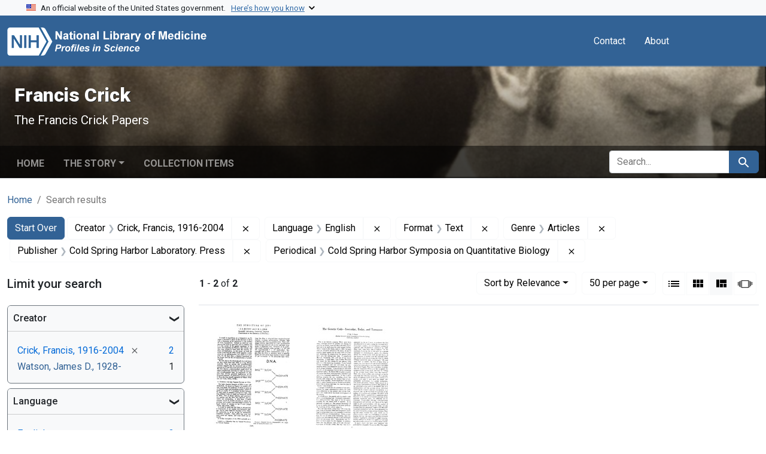

--- FILE ---
content_type: text/html; charset=utf-8
request_url: https://profiles.nlm.nih.gov/spotlight/sc/catalog?f%5Breadonly_creator_ssim%5D%5B%5D=Crick%2C+Francis%2C+1916-2004&f%5Breadonly_format_ssim%5D%5B%5D=Text&f%5Breadonly_genre_ssim%5D%5B%5D=Articles&f%5Breadonly_language_ssim%5D%5B%5D=English&f%5Breadonly_periodical_ssim%5D%5B%5D=Cold+Spring+Harbor+Symposia+on+Quantitative+Biology&f%5Breadonly_publisher_ssim%5D%5B%5D=Cold+Spring+Harbor+Laboratory.+Press&per_page=50&search_field=all_fields&sort=relevance&view=masonry
body_size: 64057
content:

<!DOCTYPE html>
<html class="no-js" lang="en">
  <head>
    <meta charset="utf-8">
    <meta http-equiv="Content-Type" content="text/html; charset=utf-8">
    <meta name="viewport" content="width=device-width, initial-scale=1, shrink-to-fit=no">
    
    <title>Creator: Crick, Francis, 1916-2004 / Language: English / Format: Text / Genre: Articles / Publisher: Cold Spring Harbor Laboratory. Press / Periodical: Cold Spring Harbor Symposia on Quantitative Biology - Francis Crick - Profiles in Science Search Results</title>
    <link href="https://profiles.nlm.nih.gov/spotlight/sc/catalog/opensearch.xml" title="Creator: Crick, Francis, 1916-2004 / Language: English / Format: Text / Genre: Articles / Publisher: Cold Spring Harbor Laboratory. Press / Periodical: Cold Spring Harbor Symposia on Quantitative Biology - Francis Crick - Profiles in Science Search Results" type="application/opensearchdescription+xml" rel="search"/>
    <link rel="icon" type="image/x-icon" href="/assets/favicon-b8c01de62c74f0e46699ba411684c7102e20d583c37508a74752f5a737bd2a5c.ico" />
      <link rel="stylesheet" href="/assets/application-e3a6d6facba95d3c66eccd66ad0e2258ef520c85c529034ddb865830732f8264.css" />
    <script src="/assets/application-251feed19a2c17514b579c84da06ae0cbd7b0e9b658a43f3bb85a75d378a463e.js"></script>
    <meta name="csrf-param" content="authenticity_token" />
<meta name="csrf-token" content="jQ-9qdK229pCy30CTQ8UGODCWZ7vMIhgJaqhq6QT9rwz2qy4Hjlj6-FI1isoJuuI8AYO0N9MYP02LJfYvblhSw" />
      <meta name="blacklight-search-storage" content="server">
  <meta name="totalResults" content="2" />
<meta name="startIndex" content="0" />
<meta name="itemsPerPage" content="50" />

  <link rel="alternate" type="application/rss+xml" title="RSS for results" href="/spotlight/sc/catalog.rss?f%5Breadonly_creator_ssim%5D%5B%5D=Crick%2C+Francis%2C+1916-2004&amp;f%5Breadonly_format_ssim%5D%5B%5D=Text&amp;f%5Breadonly_genre_ssim%5D%5B%5D=Articles&amp;f%5Breadonly_language_ssim%5D%5B%5D=English&amp;f%5Breadonly_periodical_ssim%5D%5B%5D=Cold+Spring+Harbor+Symposia+on+Quantitative+Biology&amp;f%5Breadonly_publisher_ssim%5D%5B%5D=Cold+Spring+Harbor+Laboratory.+Press&amp;per_page=50&amp;search_field=all_fields&amp;sort=relevance&amp;view=masonry" />
  <link rel="alternate" type="application/atom+xml" title="Atom for results" href="/spotlight/sc/catalog.atom?f%5Breadonly_creator_ssim%5D%5B%5D=Crick%2C+Francis%2C+1916-2004&amp;f%5Breadonly_format_ssim%5D%5B%5D=Text&amp;f%5Breadonly_genre_ssim%5D%5B%5D=Articles&amp;f%5Breadonly_language_ssim%5D%5B%5D=English&amp;f%5Breadonly_periodical_ssim%5D%5B%5D=Cold+Spring+Harbor+Symposia+on+Quantitative+Biology&amp;f%5Breadonly_publisher_ssim%5D%5B%5D=Cold+Spring+Harbor+Laboratory.+Press&amp;per_page=50&amp;search_field=all_fields&amp;sort=relevance&amp;view=masonry" />
  <link rel="alternate" type="application/json" title="JSON" href="/spotlight/sc/catalog.json?f%5Breadonly_creator_ssim%5D%5B%5D=Crick%2C+Francis%2C+1916-2004&amp;f%5Breadonly_format_ssim%5D%5B%5D=Text&amp;f%5Breadonly_genre_ssim%5D%5B%5D=Articles&amp;f%5Breadonly_language_ssim%5D%5B%5D=English&amp;f%5Breadonly_periodical_ssim%5D%5B%5D=Cold+Spring+Harbor+Symposia+on+Quantitative+Biology&amp;f%5Breadonly_publisher_ssim%5D%5B%5D=Cold+Spring+Harbor+Laboratory.+Press&amp;per_page=50&amp;search_field=all_fields&amp;sort=relevance&amp;view=masonry" />

    
    <meta name="twitter:card" />
    
    <script>
//<![CDATA[
Spotlight.sirTrevorIcon = '/assets/spotlight/blocks/sir-trevor-icons-25cf56976d7d83fca7e0704a1f932a4eba86a1057fd45563d1d579f9b3c4f84b.svg'
//]]>
</script>
    
    
  <!-- Google Tag Manager -->
  <script>(function(w,d,s,l,i){w[l]=w[l]||[];w[l].push({'gtm.start': new Date().getTime(),event:'gtm.js'});var f=d.getElementsByTagName(s)[0], j=d.createElement(s),dl=l!='dataLayer'?'&l='+l:'';j.async=true;j.src='//www.googletagmanager.com/gtm.js?id='+i+dl;f.parentNode.insertBefore(j,f);})(window,document,'script','dataLayer','GTM-MT6MLL');</script>
  <!-- End Google Tag Manager -->
	
  </head>
  <body class="blacklight-catalog blacklight-catalog-index">
  <!-- Google Tag Manager -->
  <noscript><iframe src="//www.googletagmanager.com/ns.html?id=GTM-MT6MLL" height="0" width="0" style="display:none;visibility:hidden" title="googletagmanager"></iframe></noscript>
  <!-- End Google Tag Manager -->
    
    <div id="skip-link">
        <a class="btn btn-link bg-light sr-only sr-only-focusable visually-hidden-focusable" href="#search_field">Skip to search</a>
      <a class="btn btn-link bg-light sr-only sr-only-focusable visually-hidden-focusable" href="#main-container">Skip to main content</a>
        <a class="d-inline-flex py-2 px-3" href="#documents">Skip to first result</a>

    </div>

    <section class="govt-banner">
  <div class="container-fluid bg-secondary">
    <div class="container">
      <div class="accordion" id="uswdsbanner">
        <div class="accordion-item">
          <h2 class="accordion-header mb-0" id="headingOne">
            <button class="accordion-button shadow-none collapsed" type="button" data-bs-toggle="collapse" data-bs-target="#collapseOne" aria-expanded="true" aria-controls="collapseOne">
              <small> An official website of the United States government. &nbsp; <span class="bluelink">Here’s how you know</span></small>
            </button>
          </h2>
          <div id="collapseOne" class="accordion-collapse collapse" aria-labelledby="headingOne" data-bs-parent="#uswdsbanner">
            <div class="accordion-body">
              <div class="row">
                <div class="col-lg-6 col-md-12 col-12">
                  <p>
                    <img src="/images/icon-dot-gov.svg" class="img-fluid float-start pe-2 pb-4" alt="Govt building">
                    <strong>Official websites use .gov</strong>
                    <br> A <strong>.gov </strong>website belongs to an official government organization in the United States.
                  </p>
                </div>
                <div class="col-lg-6 col-md-12 col-12">
                  <p>
                    <img src="/images/icon-https.svg" class="img-fluid float-start pe-2 pb-4" alt="Secure accsess">
                    <strong>Secure .gov websites use HTTPS</strong>
                    <br> A <strong>lock ( <span class="icon-lock">
                        <svg xmlns="http://www.w3.org/2000/svg" width="14" height="16" viewBox="0 0 52 64" class="usa-banner__lock-image" role="img" aria-labelledby="banner-lock-title-default banner-lock-description-default" focusable="false">
                          <title id="banner-lock-title-default">Lock</title>
                          <desc id="banner-lock-description-default">A locked padlock</desc>
                          <path fill="#000000" fill-rule="evenodd" d="M26 0c10.493 0 19 8.507 19 19v9h3a4 4 0 0 1 4 4v28a4 4 0 0 1-4 4H4a4 4 0 0 1-4-4V32a4 4 0 0 1 4-4h3v-9C7 8.507 15.507 0 26 0zm0 8c-5.979 0-10.843 4.77-10.996 10.712L15 19v9h22v-9c0-6.075-4.925-11-11-11z" />
                        </svg>
                      </span> ) </strong> or <strong>https://</strong> means you’ve safely connected to the .gov website. Share sensitive information only on official, secure websites.
                  </p>
                </div>
              </div>
            </div>
          </div>
        </div>
      </div>
    </div>
  </div>
</section>
<nav class="navbar navbar-expand-md navbar-dark bg-primary topbar" role="navigation" aria-label="Utilities">
  <div class="container">
    <a class="navbar-brand" href="/">
      <img alt="NLM Profiles in Science logo" role="presentation" src="/assets/logo-1e2d70aea9c4abfa0c56be4597b0c7f604ffb862bd0510d8857ad1edcb70e818.png" />
</a>    <button class="navbar-toggler navbar-toggler-right" type="button" data-bs-toggle="collapse" data-bs-target="#user-util-collapse" aria-controls="user-util-collapse" aria-expanded="false" aria-label="Toggle navigation">
      <span class="navbar-toggler-icon"></span>
    </button>

    <div class="col-lg-5 col-md-7">
      
    </div>
  
    <div class="collapse navbar-collapse justify-content-md-end" id="user-util-collapse">
      
  <ul class="navbar-nav mr-auto me-auto">
      
    <li class="nav-item nav-link"><a class="nav-link" href="/contact">Contact</a>
</li>

    <li class="nav-item nav-link"> <a class="nav-link" href="/about">About</a></li>

  </ul>

<ul class="navbar-nav">
  
    <li class="nav-item">
      <!-- Intentionally left blank to hide sign in link -->
    </li>
</ul>

    </div>
  </div>
</nav>

    

<header class="masthead image-masthead ">
    <span class='background-container' style="background-image: url('https://iiif.nlm.nih.gov/iiif/2/nlm:nlmuid-101584582X97-img/184,1886,3856,385/1800,180/0/default.jpg')"></span>
    <span class='background-container-gradient'></span>

  

  <div class="container site-title-container">
    <div class="site-title-wrapper">
        <h1 class="site-title h2">
          Francis Crick
        </h1>
          <small>The Francis Crick Papers</small>
    </div>
  </div>

      <div id="exhibit-navbar" class="exhibit-navbar navbar navbar-light navbar-expand-md" role="navigation" aria-label="Exhibit navigation">
  <div class="container flex-column flex-md-row">

    <ul class="navbar-nav mr-auto me-auto">
      <li class="nav-item "><a class="nav-link" href="/spotlight/sc">Home</a></li>
            <li class="nav-item dropdown">
      <a href="#" class="nav-link dropdown-toggle" data-toggle="dropdown" data-bs-toggle="dropdown">The Story</a>
      <ul class="dropdown-menu">
          <li><a class="dropdown-item" href="/spotlight/sc/feature/biographical-overview">Biographical Overview</a></li>
          <li><a class="dropdown-item" href="/spotlight/sc/feature/doublehelix">The Discovery of the Double Helix, 1951-1953</a></li>
          <li><a class="dropdown-item" href="/spotlight/sc/feature/defining">Defining the Genetic Coding Problem, 1954-1957</a></li>
          <li><a class="dropdown-item" href="/spotlight/sc/feature/deciphering">Deciphering the Genetic Code, 1958-1966</a></li>
          <li><a class="dropdown-item" href="/spotlight/sc/feature/embryology">Embryology and the Organization of DNA in Higher Organisms, 1966-1976</a></li>
          <li><a class="dropdown-item" href="/spotlight/sc/feature/neurobiology">From Molecular Biology to Neurobiology, 1976-2004</a></li>
          <li><a class="dropdown-item" href="/spotlight/sc/feature/additional-resources">Additional Resources</a></li>
          <li><a class="dropdown-item" href="/spotlight/sc/feature/glossary">Glossary</a></li>
      </ul>
    </li>

          <li class="nav-item "><a class="nav-link" href="/spotlight/sc/browse">Collection Items</a></li>

        
    </ul>
      <div class="navbar-right navbar-nav exhibit-search-form mt-3 mt-md-0">
        
        <search>
  <form class="search-query-form" action="https://profiles.nlm.nih.gov/spotlight/sc/catalog" accept-charset="UTF-8" method="get">
    <input type="hidden" name="per_page" value="50" autocomplete="off" />
<input type="hidden" name="sort" value="relevance" autocomplete="off" />
<input type="hidden" name="view" value="masonry" autocomplete="off" />
<input type="hidden" name="exhibit_id" value="sc" autocomplete="off" />
<input type="hidden" name="f[readonly_creator_ssim][]" value="Crick, Francis, 1916-2004" autocomplete="off" />
<input type="hidden" name="f[readonly_language_ssim][]" value="English" autocomplete="off" />
<input type="hidden" name="f[readonly_format_ssim][]" value="Text" autocomplete="off" />
<input type="hidden" name="f[readonly_genre_ssim][]" value="Articles" autocomplete="off" />
<input type="hidden" name="f[readonly_publisher_ssim][]" value="Cold Spring Harbor Laboratory. Press" autocomplete="off" />
<input type="hidden" name="f[readonly_periodical_ssim][]" value="Cold Spring Harbor Symposia on Quantitative Biology" autocomplete="off" />
    <div class="input-group">
      

        <input value="all_fields" autocomplete="off" type="hidden" name="search_field" id="search_field" />

      <label class="sr-only visually-hidden" for="q">search for</label>
        <input placeholder="Search..." class="search-q q form-control rounded-left rounded-start" aria-label="search for" type="search" name="q" id="q" />

      
      <button class="btn btn-primary search-btn" type="submit" id="search"><span class="visually-hidden-sm me-sm-1 submit-search-text">Search</span><span class="blacklight-icons blacklight-icons-search"><svg xmlns="http://www.w3.org/2000/svg" fill="currentColor" aria-hidden="true" width="24" height="24" viewBox="0 0 24 24">
  <path fill="none" d="M0 0h24v24H0V0z"/><path d="M15.5 14h-.79l-.28-.27C15.41 12.59 16 11.11 16 9.5 16 5.91 13.09 3 9.5 3S3 5.91 3 9.5 5.91 16 9.5 16c1.61 0 3.09-.59 4.23-1.57l.27.28v.79l5 4.99L20.49 19l-4.99-5zm-6 0C7.01 14 5 11.99 5 9.5S7.01 5 9.5 5 14 7.01 14 9.5 11.99 14 9.5 14z"/>
</svg>
</span></button>
    </div>
</form>
</search>

      </div>
  </div>
</div>



</header>

<div class="container breadcrumbs-container" role="navigation" aria-label="Breadcrumb">
  <div class="row">
    <div class="col-md-12">
      <nav>
        <ul class="breadcrumb list-unstyled d-flex">
          <li class="breadcrumb-item ">
              <a href="/spotlight/sc">Home</a>
          </li>
          <li class="breadcrumb-item active">
              Search results
          </li>
        </ul>
      </nav>
    </div>
  </div>
</div>


    

    <main id="main-container" class="container" role="main" aria-label="Main content">
        <!-- If there is only one search result, redirect to the resource page -->

<h1 class="sr-only visually-hidden top-content-title">Search</h1>

  <div id="appliedParams" class="clearfix constraints-container">
    <h2 class="sr-only visually-hidden">Search Constraints</h2>

  <a class="catalog_startOverLink btn btn-primary" href="/spotlight/sc/catalog?view=masonry">Start Over</a>

    <span class="constraints-label sr-only visually-hidden">You searched for:</span>
    

    <span class="btn-group applied-filter constraint filter filter-readonly_creator_ssim">
  <span class="constraint-value btn btn-outline-secondary">
      <span class="filter-name">Creator</span>
      <span class="filter-value" title="Crick, Francis, 1916-2004">Crick, Francis, 1916-2004</span>
  </span>
    <a class="btn btn-outline-secondary remove" href="https://profiles.nlm.nih.gov/spotlight/sc/catalog?f%5Breadonly_format_ssim%5D%5B%5D=Text&amp;f%5Breadonly_genre_ssim%5D%5B%5D=Articles&amp;f%5Breadonly_language_ssim%5D%5B%5D=English&amp;f%5Breadonly_periodical_ssim%5D%5B%5D=Cold+Spring+Harbor+Symposia+on+Quantitative+Biology&amp;f%5Breadonly_publisher_ssim%5D%5B%5D=Cold+Spring+Harbor+Laboratory.+Press&amp;per_page=50&amp;search_field=all_fields&amp;sort=relevance&amp;view=masonry">
      <span class="blacklight-icons blacklight-icons-remove"><svg xmlns="http://www.w3.org/2000/svg" width="16" height="16" fill="currentColor" class="bi bi-x fs-4" viewBox="0 0 16 16">
  <path d="M4.646 4.646a.5.5 0 0 1 .708 0L8 7.293l2.646-2.647a.5.5 0 0 1 .708.708L8.707 8l2.647 2.646a.5.5 0 0 1-.708.708L8 8.707l-2.646 2.647a.5.5 0 0 1-.708-.708L7.293 8 4.646 5.354a.5.5 0 0 1 0-.708"/>
</svg>
</span>
      <span class="sr-only visually-hidden">Remove constraint Creator: Crick, Francis, 1916-2004</span>
</a></span>

<span class="btn-group applied-filter constraint filter filter-readonly_language_ssim">
  <span class="constraint-value btn btn-outline-secondary">
      <span class="filter-name">Language</span>
      <span class="filter-value" title="English">English</span>
  </span>
    <a class="btn btn-outline-secondary remove" href="https://profiles.nlm.nih.gov/spotlight/sc/catalog?f%5Breadonly_creator_ssim%5D%5B%5D=Crick%2C+Francis%2C+1916-2004&amp;f%5Breadonly_format_ssim%5D%5B%5D=Text&amp;f%5Breadonly_genre_ssim%5D%5B%5D=Articles&amp;f%5Breadonly_periodical_ssim%5D%5B%5D=Cold+Spring+Harbor+Symposia+on+Quantitative+Biology&amp;f%5Breadonly_publisher_ssim%5D%5B%5D=Cold+Spring+Harbor+Laboratory.+Press&amp;per_page=50&amp;search_field=all_fields&amp;sort=relevance&amp;view=masonry">
      <span class="blacklight-icons blacklight-icons-remove"><svg xmlns="http://www.w3.org/2000/svg" width="16" height="16" fill="currentColor" class="bi bi-x fs-4" viewBox="0 0 16 16">
  <path d="M4.646 4.646a.5.5 0 0 1 .708 0L8 7.293l2.646-2.647a.5.5 0 0 1 .708.708L8.707 8l2.647 2.646a.5.5 0 0 1-.708.708L8 8.707l-2.646 2.647a.5.5 0 0 1-.708-.708L7.293 8 4.646 5.354a.5.5 0 0 1 0-.708"/>
</svg>
</span>
      <span class="sr-only visually-hidden">Remove constraint Language: English</span>
</a></span>

<span class="btn-group applied-filter constraint filter filter-readonly_format_ssim">
  <span class="constraint-value btn btn-outline-secondary">
      <span class="filter-name">Format</span>
      <span class="filter-value" title="Text">Text</span>
  </span>
    <a class="btn btn-outline-secondary remove" href="https://profiles.nlm.nih.gov/spotlight/sc/catalog?f%5Breadonly_creator_ssim%5D%5B%5D=Crick%2C+Francis%2C+1916-2004&amp;f%5Breadonly_genre_ssim%5D%5B%5D=Articles&amp;f%5Breadonly_language_ssim%5D%5B%5D=English&amp;f%5Breadonly_periodical_ssim%5D%5B%5D=Cold+Spring+Harbor+Symposia+on+Quantitative+Biology&amp;f%5Breadonly_publisher_ssim%5D%5B%5D=Cold+Spring+Harbor+Laboratory.+Press&amp;per_page=50&amp;search_field=all_fields&amp;sort=relevance&amp;view=masonry">
      <span class="blacklight-icons blacklight-icons-remove"><svg xmlns="http://www.w3.org/2000/svg" width="16" height="16" fill="currentColor" class="bi bi-x fs-4" viewBox="0 0 16 16">
  <path d="M4.646 4.646a.5.5 0 0 1 .708 0L8 7.293l2.646-2.647a.5.5 0 0 1 .708.708L8.707 8l2.647 2.646a.5.5 0 0 1-.708.708L8 8.707l-2.646 2.647a.5.5 0 0 1-.708-.708L7.293 8 4.646 5.354a.5.5 0 0 1 0-.708"/>
</svg>
</span>
      <span class="sr-only visually-hidden">Remove constraint Format: Text</span>
</a></span>

<span class="btn-group applied-filter constraint filter filter-readonly_genre_ssim">
  <span class="constraint-value btn btn-outline-secondary">
      <span class="filter-name">Genre</span>
      <span class="filter-value" title="Articles">Articles</span>
  </span>
    <a class="btn btn-outline-secondary remove" href="https://profiles.nlm.nih.gov/spotlight/sc/catalog?f%5Breadonly_creator_ssim%5D%5B%5D=Crick%2C+Francis%2C+1916-2004&amp;f%5Breadonly_format_ssim%5D%5B%5D=Text&amp;f%5Breadonly_language_ssim%5D%5B%5D=English&amp;f%5Breadonly_periodical_ssim%5D%5B%5D=Cold+Spring+Harbor+Symposia+on+Quantitative+Biology&amp;f%5Breadonly_publisher_ssim%5D%5B%5D=Cold+Spring+Harbor+Laboratory.+Press&amp;per_page=50&amp;search_field=all_fields&amp;sort=relevance&amp;view=masonry">
      <span class="blacklight-icons blacklight-icons-remove"><svg xmlns="http://www.w3.org/2000/svg" width="16" height="16" fill="currentColor" class="bi bi-x fs-4" viewBox="0 0 16 16">
  <path d="M4.646 4.646a.5.5 0 0 1 .708 0L8 7.293l2.646-2.647a.5.5 0 0 1 .708.708L8.707 8l2.647 2.646a.5.5 0 0 1-.708.708L8 8.707l-2.646 2.647a.5.5 0 0 1-.708-.708L7.293 8 4.646 5.354a.5.5 0 0 1 0-.708"/>
</svg>
</span>
      <span class="sr-only visually-hidden">Remove constraint Genre: Articles</span>
</a></span>

<span class="btn-group applied-filter constraint filter filter-readonly_publisher_ssim">
  <span class="constraint-value btn btn-outline-secondary">
      <span class="filter-name">Publisher</span>
      <span class="filter-value" title="Cold Spring Harbor Laboratory. Press">Cold Spring Harbor Laboratory. Press</span>
  </span>
    <a class="btn btn-outline-secondary remove" href="https://profiles.nlm.nih.gov/spotlight/sc/catalog?f%5Breadonly_creator_ssim%5D%5B%5D=Crick%2C+Francis%2C+1916-2004&amp;f%5Breadonly_format_ssim%5D%5B%5D=Text&amp;f%5Breadonly_genre_ssim%5D%5B%5D=Articles&amp;f%5Breadonly_language_ssim%5D%5B%5D=English&amp;f%5Breadonly_periodical_ssim%5D%5B%5D=Cold+Spring+Harbor+Symposia+on+Quantitative+Biology&amp;per_page=50&amp;search_field=all_fields&amp;sort=relevance&amp;view=masonry">
      <span class="blacklight-icons blacklight-icons-remove"><svg xmlns="http://www.w3.org/2000/svg" width="16" height="16" fill="currentColor" class="bi bi-x fs-4" viewBox="0 0 16 16">
  <path d="M4.646 4.646a.5.5 0 0 1 .708 0L8 7.293l2.646-2.647a.5.5 0 0 1 .708.708L8.707 8l2.647 2.646a.5.5 0 0 1-.708.708L8 8.707l-2.646 2.647a.5.5 0 0 1-.708-.708L7.293 8 4.646 5.354a.5.5 0 0 1 0-.708"/>
</svg>
</span>
      <span class="sr-only visually-hidden">Remove constraint Publisher: Cold Spring Harbor Laboratory. Press</span>
</a></span>

<span class="btn-group applied-filter constraint filter filter-readonly_periodical_ssim">
  <span class="constraint-value btn btn-outline-secondary">
      <span class="filter-name">Periodical</span>
      <span class="filter-value" title="Cold Spring Harbor Symposia on Quantitative Biology">Cold Spring Harbor Symposia on Quantitative Biology</span>
  </span>
    <a class="btn btn-outline-secondary remove" href="https://profiles.nlm.nih.gov/spotlight/sc/catalog?f%5Breadonly_creator_ssim%5D%5B%5D=Crick%2C+Francis%2C+1916-2004&amp;f%5Breadonly_format_ssim%5D%5B%5D=Text&amp;f%5Breadonly_genre_ssim%5D%5B%5D=Articles&amp;f%5Breadonly_language_ssim%5D%5B%5D=English&amp;f%5Breadonly_publisher_ssim%5D%5B%5D=Cold+Spring+Harbor+Laboratory.+Press&amp;per_page=50&amp;search_field=all_fields&amp;sort=relevance&amp;view=masonry">
      <span class="blacklight-icons blacklight-icons-remove"><svg xmlns="http://www.w3.org/2000/svg" width="16" height="16" fill="currentColor" class="bi bi-x fs-4" viewBox="0 0 16 16">
  <path d="M4.646 4.646a.5.5 0 0 1 .708 0L8 7.293l2.646-2.647a.5.5 0 0 1 .708.708L8.707 8l2.647 2.646a.5.5 0 0 1-.708.708L8 8.707l-2.646 2.647a.5.5 0 0 1-.708-.708L7.293 8 4.646 5.354a.5.5 0 0 1 0-.708"/>
</svg>
</span>
      <span class="sr-only visually-hidden">Remove constraint Periodical: Cold Spring Harbor Symposia on Quantitative Biology</span>
</a></span>



</div>



      <div class="row">
  <div class="col-md-12">
    <div id="main-flashes" class="">
      <div class="flash_messages">
    
    
    
    
</div>

    </div>
  </div>
</div>


      <div class="row">
        
    <section id="content" class="col-lg-9 order-last" aria-label="Search Results">
      
  





<div id="sortAndPerPage" class="sort-pagination d-md-flex justify-content-between" role="navigation" aria-label="Results navigation">
  <nav class="paginate-section">
      <div class="page-links">
      <span class="page-entries">
        <strong>1</strong> - <strong>2</strong> of <strong>2</strong>
      </span>
    </div> 

</nav>

  <div class="search-widgets">
        <div id="sort-dropdown" class="btn-group sort-dropdown">
  <button name="button" type="submit" class="btn btn-outline-secondary dropdown-toggle" aria-expanded="false" data-toggle="dropdown" data-bs-toggle="dropdown">Sort<span class="d-none d-sm-inline"> by Relevance</span><span class="caret"></span></button>

  <div class="dropdown-menu">
      <a class="dropdown-item active" aria-current="page" href="/spotlight/sc/catalog?f%5Breadonly_creator_ssim%5D%5B%5D=Crick%2C+Francis%2C+1916-2004&amp;f%5Breadonly_format_ssim%5D%5B%5D=Text&amp;f%5Breadonly_genre_ssim%5D%5B%5D=Articles&amp;f%5Breadonly_language_ssim%5D%5B%5D=English&amp;f%5Breadonly_periodical_ssim%5D%5B%5D=Cold+Spring+Harbor+Symposia+on+Quantitative+Biology&amp;f%5Breadonly_publisher_ssim%5D%5B%5D=Cold+Spring+Harbor+Laboratory.+Press&amp;per_page=50&amp;search_field=all_fields&amp;sort=relevance&amp;view=masonry">Relevance</a>
      <a class="dropdown-item " href="/spotlight/sc/catalog?f%5Breadonly_creator_ssim%5D%5B%5D=Crick%2C+Francis%2C+1916-2004&amp;f%5Breadonly_format_ssim%5D%5B%5D=Text&amp;f%5Breadonly_genre_ssim%5D%5B%5D=Articles&amp;f%5Breadonly_language_ssim%5D%5B%5D=English&amp;f%5Breadonly_periodical_ssim%5D%5B%5D=Cold+Spring+Harbor+Symposia+on+Quantitative+Biology&amp;f%5Breadonly_publisher_ssim%5D%5B%5D=Cold+Spring+Harbor+Laboratory.+Press&amp;per_page=50&amp;search_field=all_fields&amp;sort=readonly_title_ssim+asc&amp;view=masonry">Title (A-Z)</a>
      <a class="dropdown-item " href="/spotlight/sc/catalog?f%5Breadonly_creator_ssim%5D%5B%5D=Crick%2C+Francis%2C+1916-2004&amp;f%5Breadonly_format_ssim%5D%5B%5D=Text&amp;f%5Breadonly_genre_ssim%5D%5B%5D=Articles&amp;f%5Breadonly_language_ssim%5D%5B%5D=English&amp;f%5Breadonly_periodical_ssim%5D%5B%5D=Cold+Spring+Harbor+Symposia+on+Quantitative+Biology&amp;f%5Breadonly_publisher_ssim%5D%5B%5D=Cold+Spring+Harbor+Laboratory.+Press&amp;per_page=50&amp;search_field=all_fields&amp;sort=readonly_title_ssim+desc&amp;view=masonry">Title (Z-A)</a>
      <a class="dropdown-item " href="/spotlight/sc/catalog?f%5Breadonly_creator_ssim%5D%5B%5D=Crick%2C+Francis%2C+1916-2004&amp;f%5Breadonly_format_ssim%5D%5B%5D=Text&amp;f%5Breadonly_genre_ssim%5D%5B%5D=Articles&amp;f%5Breadonly_language_ssim%5D%5B%5D=English&amp;f%5Breadonly_periodical_ssim%5D%5B%5D=Cold+Spring+Harbor+Symposia+on+Quantitative+Biology&amp;f%5Breadonly_publisher_ssim%5D%5B%5D=Cold+Spring+Harbor+Laboratory.+Press&amp;per_page=50&amp;search_field=all_fields&amp;sort=readonly_date-yyyymmdd_ssim+asc&amp;view=masonry">Date (oldest to newest)</a>
      <a class="dropdown-item " href="/spotlight/sc/catalog?f%5Breadonly_creator_ssim%5D%5B%5D=Crick%2C+Francis%2C+1916-2004&amp;f%5Breadonly_format_ssim%5D%5B%5D=Text&amp;f%5Breadonly_genre_ssim%5D%5B%5D=Articles&amp;f%5Breadonly_language_ssim%5D%5B%5D=English&amp;f%5Breadonly_periodical_ssim%5D%5B%5D=Cold+Spring+Harbor+Symposia+on+Quantitative+Biology&amp;f%5Breadonly_publisher_ssim%5D%5B%5D=Cold+Spring+Harbor+Laboratory.+Press&amp;per_page=50&amp;search_field=all_fields&amp;sort=readonly_date-yyyymmdd_ssim+desc&amp;view=masonry">Date (newest to oldest)</a>
  </div>
</div>



      <span class="sr-only visually-hidden">Number of results to display per page</span>
<div id="per_page-dropdown" class="btn-group per_page-dropdown">
  <button name="button" type="submit" class="btn btn-outline-secondary dropdown-toggle" aria-expanded="false" data-toggle="dropdown" data-bs-toggle="dropdown">50<span class="sr-only visually-hidden"> per page</span><span class="d-none d-sm-inline"> per page</span><span class="caret"></span></button>

  <div class="dropdown-menu">
      <a class="dropdown-item " href="/spotlight/sc/catalog?f%5Breadonly_creator_ssim%5D%5B%5D=Crick%2C+Francis%2C+1916-2004&amp;f%5Breadonly_format_ssim%5D%5B%5D=Text&amp;f%5Breadonly_genre_ssim%5D%5B%5D=Articles&amp;f%5Breadonly_language_ssim%5D%5B%5D=English&amp;f%5Breadonly_periodical_ssim%5D%5B%5D=Cold+Spring+Harbor+Symposia+on+Quantitative+Biology&amp;f%5Breadonly_publisher_ssim%5D%5B%5D=Cold+Spring+Harbor+Laboratory.+Press&amp;per_page=10&amp;search_field=all_fields&amp;sort=relevance&amp;view=masonry">10<span class="sr-only visually-hidden"> per page</span></a>
      <a class="dropdown-item " href="/spotlight/sc/catalog?f%5Breadonly_creator_ssim%5D%5B%5D=Crick%2C+Francis%2C+1916-2004&amp;f%5Breadonly_format_ssim%5D%5B%5D=Text&amp;f%5Breadonly_genre_ssim%5D%5B%5D=Articles&amp;f%5Breadonly_language_ssim%5D%5B%5D=English&amp;f%5Breadonly_periodical_ssim%5D%5B%5D=Cold+Spring+Harbor+Symposia+on+Quantitative+Biology&amp;f%5Breadonly_publisher_ssim%5D%5B%5D=Cold+Spring+Harbor+Laboratory.+Press&amp;per_page=20&amp;search_field=all_fields&amp;sort=relevance&amp;view=masonry">20<span class="sr-only visually-hidden"> per page</span></a>
      <a class="dropdown-item active" aria-current="page" href="/spotlight/sc/catalog?f%5Breadonly_creator_ssim%5D%5B%5D=Crick%2C+Francis%2C+1916-2004&amp;f%5Breadonly_format_ssim%5D%5B%5D=Text&amp;f%5Breadonly_genre_ssim%5D%5B%5D=Articles&amp;f%5Breadonly_language_ssim%5D%5B%5D=English&amp;f%5Breadonly_periodical_ssim%5D%5B%5D=Cold+Spring+Harbor+Symposia+on+Quantitative+Biology&amp;f%5Breadonly_publisher_ssim%5D%5B%5D=Cold+Spring+Harbor+Laboratory.+Press&amp;per_page=50&amp;search_field=all_fields&amp;sort=relevance&amp;view=masonry">50<span class="sr-only visually-hidden"> per page</span></a>
      <a class="dropdown-item " href="/spotlight/sc/catalog?f%5Breadonly_creator_ssim%5D%5B%5D=Crick%2C+Francis%2C+1916-2004&amp;f%5Breadonly_format_ssim%5D%5B%5D=Text&amp;f%5Breadonly_genre_ssim%5D%5B%5D=Articles&amp;f%5Breadonly_language_ssim%5D%5B%5D=English&amp;f%5Breadonly_periodical_ssim%5D%5B%5D=Cold+Spring+Harbor+Symposia+on+Quantitative+Biology&amp;f%5Breadonly_publisher_ssim%5D%5B%5D=Cold+Spring+Harbor+Laboratory.+Press&amp;per_page=100&amp;search_field=all_fields&amp;sort=relevance&amp;view=masonry">100<span class="sr-only visually-hidden"> per page</span></a>
  </div>
</div>



      <div class="view-type">
  <span class="sr-only visually-hidden">View results as: </span>
  <div class="view-type-group btn-group">
      <a title="List" class="btn btn-outline-secondary btn-icon view-type-list " href="/spotlight/sc/catalog?f%5Breadonly_creator_ssim%5D%5B%5D=Crick%2C+Francis%2C+1916-2004&amp;f%5Breadonly_format_ssim%5D%5B%5D=Text&amp;f%5Breadonly_genre_ssim%5D%5B%5D=Articles&amp;f%5Breadonly_language_ssim%5D%5B%5D=English&amp;f%5Breadonly_periodical_ssim%5D%5B%5D=Cold+Spring+Harbor+Symposia+on+Quantitative+Biology&amp;f%5Breadonly_publisher_ssim%5D%5B%5D=Cold+Spring+Harbor+Laboratory.+Press&amp;per_page=50&amp;search_field=all_fields&amp;sort=relevance&amp;view=list">
  <span class="blacklight-icons blacklight-icons-list"><svg xmlns="http://www.w3.org/2000/svg" fill="currentColor" aria-hidden="true" width="24" height="24" viewBox="0 0 24 24">
  <path d="M3 13h2v-2H3v2zm0 4h2v-2H3v2zm0-8h2V7H3v2zm4 4h14v-2H7v2zm0 4h14v-2H7v2zM7 7v2h14V7H7z"/><path d="M0 0h24v24H0z" fill="none"/>
</svg>
</span>
  <span class="caption">List</span>
</a>
      <a title="Gallery" class="btn btn-outline-secondary btn-icon view-type-gallery " href="/spotlight/sc/catalog?f%5Breadonly_creator_ssim%5D%5B%5D=Crick%2C+Francis%2C+1916-2004&amp;f%5Breadonly_format_ssim%5D%5B%5D=Text&amp;f%5Breadonly_genre_ssim%5D%5B%5D=Articles&amp;f%5Breadonly_language_ssim%5D%5B%5D=English&amp;f%5Breadonly_periodical_ssim%5D%5B%5D=Cold+Spring+Harbor+Symposia+on+Quantitative+Biology&amp;f%5Breadonly_publisher_ssim%5D%5B%5D=Cold+Spring+Harbor+Laboratory.+Press&amp;per_page=50&amp;search_field=all_fields&amp;sort=relevance&amp;view=gallery">
  <span class="blacklight-icons blacklight-icons-gallery"><svg xmlns="http://www.w3.org/2000/svg" fill="currentColor" width="24" height="24" viewBox="0 0 24 24">
  <path fill="none" d="M0 0h24v24H0V0z"/><path d="M4 11h5V5H4v6zm0 7h5v-6H4v6zm6 0h5v-6h-5v6zm6 0h5v-6h-5v6zm-6-7h5V5h-5v6zm6-6v6h5V5h-5z"/>
</svg>
</span>
  <span class="caption">Gallery</span>
</a>
      <a title="Masonry" aria-current="true" class="btn btn-outline-secondary btn-icon view-type-masonry active" href="/spotlight/sc/catalog?f%5Breadonly_creator_ssim%5D%5B%5D=Crick%2C+Francis%2C+1916-2004&amp;f%5Breadonly_format_ssim%5D%5B%5D=Text&amp;f%5Breadonly_genre_ssim%5D%5B%5D=Articles&amp;f%5Breadonly_language_ssim%5D%5B%5D=English&amp;f%5Breadonly_periodical_ssim%5D%5B%5D=Cold+Spring+Harbor+Symposia+on+Quantitative+Biology&amp;f%5Breadonly_publisher_ssim%5D%5B%5D=Cold+Spring+Harbor+Laboratory.+Press&amp;per_page=50&amp;search_field=all_fields&amp;sort=relevance&amp;view=masonry">
  <span class="blacklight-icons blacklight-icons-masonry"><svg xmlns="http://www.w3.org/2000/svg" fill="currentColor" width="24" height="24" viewBox="0 0 24 24">
  <path fill="none" d="M0 0h24v24H0V0z"/><path d="M10 18h5v-6h-5v6zm-6 0h5V5H4v13zm12 0h5v-6h-5v6zM10 5v6h11V5H10z"/>
</svg>
</span>
  <span class="caption">Masonry</span>
</a>
      <a title="Slideshow" class="btn btn-outline-secondary btn-icon view-type-slideshow " href="/spotlight/sc/catalog?f%5Breadonly_creator_ssim%5D%5B%5D=Crick%2C+Francis%2C+1916-2004&amp;f%5Breadonly_format_ssim%5D%5B%5D=Text&amp;f%5Breadonly_genre_ssim%5D%5B%5D=Articles&amp;f%5Breadonly_language_ssim%5D%5B%5D=English&amp;f%5Breadonly_periodical_ssim%5D%5B%5D=Cold+Spring+Harbor+Symposia+on+Quantitative+Biology&amp;f%5Breadonly_publisher_ssim%5D%5B%5D=Cold+Spring+Harbor+Laboratory.+Press&amp;per_page=50&amp;search_field=all_fields&amp;sort=relevance&amp;view=slideshow">
  <span class="blacklight-icons blacklight-icons-slideshow"><svg xmlns="http://www.w3.org/2000/svg" fill="currentColor" width="24" height="24" viewBox="0 0 25 24">
  <path d="m1 9v6h-1v-6zm6-3h12v13h-13v-13zm11 1h-11v11h11zm-13 0v11h-1v-11zm-2 1v9h-1v-9zm18-1v11h-1v-11zm2 1v8h-1v-8zm2 1v5h-1v-5z"/>
</svg>
</span>
  <span class="caption">Slideshow</span>
</a>
  </div>
</div>


</div>
</div>


<h2 class="sr-only visually-hidden">Search Results</h2>

  <div id="documents" class="documents-masonry">
  <div data-document-id="nlm-nlmuid-101584582x383-doc" data-document-counter="1" itemscope="itemscope" itemtype="http://schema.org/Thing" class="col   document document-position-1">
  
        <div class="thumbnail-container">
      
  <div class="document-thumbnail">
    <a data-context-href="/catalog/nlm:nlmuid-101584582X383-doc/track?counter=1&amp;document_id=nlm%3Anlmuid-101584582X383-doc&amp;per_page=50&amp;search_id=1011400901" data-context-method="post" data-turbo-prefetch="false" aria-hidden="true" tabindex="-1" href="/spotlight/sc/catalog/nlm:nlmuid-101584582X383-doc"><img alt="nlm:nlmuid-101584582X383-doc" src="https://collections.nlm.nih.gov/preview/nlm:nlmuid-101584582X383-doc" /></a>
  </div>


      <div class="caption-area">
        <div class="caption container">
          <header class="documentHeader row">
  <h3 class="index_title document-title-heading col">

    <span class="document-counter">1. </span><a data-context-href="/catalog/nlm:nlmuid-101584582X383-doc/track?counter=1&amp;document_id=nlm%3Anlmuid-101584582X383-doc&amp;per_page=50&amp;search_id=1011400901" data-context-method="post" data-turbo-prefetch="false" itemprop="name" href="/spotlight/sc/catalog/nlm:nlmuid-101584582X383-doc">The Structure of DNA</a>
</h3>
    
</header>

          
          
<dl class="document-metadata dl-invert row">    <dt class="blacklight-readonly_format_tesim col-md-3">    Format:
</dt>

    <dd class="col-md-9 blacklight-readonly_format_tesim">    Text
</dd>


</dl>

        </div>
      </div>
    </div>

  
</div><div data-document-id="nlm-nlmuid-101584582x421-doc" data-document-counter="2" itemscope="itemscope" itemtype="http://schema.org/Thing" class="col   document document-position-2">
  
        <div class="thumbnail-container">
      
  <div class="document-thumbnail">
    <a data-context-href="/catalog/nlm:nlmuid-101584582X421-doc/track?counter=2&amp;document_id=nlm%3Anlmuid-101584582X421-doc&amp;per_page=50&amp;search_id=1011400901" data-context-method="post" data-turbo-prefetch="false" aria-hidden="true" tabindex="-1" href="/spotlight/sc/catalog/nlm:nlmuid-101584582X421-doc"><img alt="nlm:nlmuid-101584582X421-doc" src="https://collections.nlm.nih.gov/preview/nlm:nlmuid-101584582X421-doc" /></a>
  </div>


      <div class="caption-area">
        <div class="caption container">
          <header class="documentHeader row">
  <h3 class="index_title document-title-heading col">

    <span class="document-counter">2. </span><a data-context-href="/catalog/nlm:nlmuid-101584582X421-doc/track?counter=2&amp;document_id=nlm%3Anlmuid-101584582X421-doc&amp;per_page=50&amp;search_id=1011400901" data-context-method="post" data-turbo-prefetch="false" itemprop="name" href="/spotlight/sc/catalog/nlm:nlmuid-101584582X421-doc">The Genetic Code--Yesterday, Today, and Tomorrow</a>
</h3>
    
</header>

          
          
<dl class="document-metadata dl-invert row">    <dt class="blacklight-readonly_format_tesim col-md-3">    Format:
</dt>

    <dd class="col-md-9 blacklight-readonly_format_tesim">    Text
</dd>


</dl>

        </div>
      </div>
    </div>

  
</div>
</div>





    </section>

    <aside id="sidebar" class="page-sidebar col-lg-3 order-first" aria-label="limit your search">
        <search>
    <div id="facets" class="facets sidenav facets-toggleable-md">
  <div class="facets-header">
    <h2 class="facets-heading">Limit your search</h2>

    <button class="btn btn-outline-secondary facet-toggle-button d-block d-lg-none" type="button" data-toggle="collapse" data-target="#facet-panel-collapse" data-bs-toggle="collapse" data-bs-target="#facet-panel-collapse" aria-controls="facet-panel-collapse" aria-expanded="false">
      <span data-show-label>Show facets</span>
      <span data-hide-label>Hide facets</span>
</button>  </div>

  <div id="facet-panel-collapse" class="facets-collapse collapse">
            <div class="card facet-limit blacklight-readonly_creator_ssim facet-limit-active">
  <h3 class="card-header p-0 facet-field-heading" id="facet-readonly_creator_ssim-header">
    <button
      type="button"
      class="btn w-100 d-block btn-block p-2 text-start text-left collapse-toggle "
      data-toggle="collapse"
      data-bs-toggle="collapse"
      data-target="#facet-readonly_creator_ssim"
      data-bs-target="#facet-readonly_creator_ssim"
      aria-expanded="true"
      aria-controls="facet-readonly_creator_ssim"
    >
          Creator

    </button>
  </h3>
  <div id="facet-readonly_creator_ssim" role="region" aria-labelledby="facet-readonly_creator_ssim-header" class="panel-collapse facet-content collapse show">
    <div class="card-body">
          
    <ul class="facet-values list-unstyled">
      <li><span class="facet-label"><span class="selected">Crick, Francis, 1916-2004</span><a class="remove" rel="nofollow" href="https://profiles.nlm.nih.gov/spotlight/sc/catalog?f%5Breadonly_format_ssim%5D%5B%5D=Text&amp;f%5Breadonly_genre_ssim%5D%5B%5D=Articles&amp;f%5Breadonly_language_ssim%5D%5B%5D=English&amp;f%5Breadonly_periodical_ssim%5D%5B%5D=Cold+Spring+Harbor+Symposia+on+Quantitative+Biology&amp;f%5Breadonly_publisher_ssim%5D%5B%5D=Cold+Spring+Harbor+Laboratory.+Press&amp;per_page=50&amp;search_field=all_fields&amp;sort=relevance&amp;view=masonry"><span class="blacklight-icons blacklight-icons-remove"><svg xmlns="http://www.w3.org/2000/svg" width="16" height="16" fill="currentColor" class="bi bi-x fs-4" viewBox="0 0 16 16">
  <path d="M4.646 4.646a.5.5 0 0 1 .708 0L8 7.293l2.646-2.647a.5.5 0 0 1 .708.708L8.707 8l2.647 2.646a.5.5 0 0 1-.708.708L8 8.707l-2.646 2.647a.5.5 0 0 1-.708-.708L7.293 8 4.646 5.354a.5.5 0 0 1 0-.708"/>
</svg>
</span><span class="sr-only visually-hidden">[remove]</span></a></span><span class="selected facet-count">2</span></li><li><span class="facet-label"><a class="facet-select" rel="nofollow" href="/spotlight/sc/catalog?f%5Breadonly_creator_ssim%5D%5B%5D=Crick%2C+Francis%2C+1916-2004&amp;f%5Breadonly_creator_ssim%5D%5B%5D=Watson%2C+James+D.%2C+1928-&amp;f%5Breadonly_format_ssim%5D%5B%5D=Text&amp;f%5Breadonly_genre_ssim%5D%5B%5D=Articles&amp;f%5Breadonly_language_ssim%5D%5B%5D=English&amp;f%5Breadonly_periodical_ssim%5D%5B%5D=Cold+Spring+Harbor+Symposia+on+Quantitative+Biology&amp;f%5Breadonly_publisher_ssim%5D%5B%5D=Cold+Spring+Harbor+Laboratory.+Press&amp;per_page=50&amp;search_field=all_fields&amp;sort=relevance&amp;view=masonry">Watson, James D., 1928-</a></span><span class="facet-count">1</span></li>
    </ul>


    </div>
  </div>
</div>
<div class="card facet-limit blacklight-readonly_language_ssim facet-limit-active">
  <h3 class="card-header p-0 facet-field-heading" id="facet-readonly_language_ssim-header">
    <button
      type="button"
      class="btn w-100 d-block btn-block p-2 text-start text-left collapse-toggle "
      data-toggle="collapse"
      data-bs-toggle="collapse"
      data-target="#facet-readonly_language_ssim"
      data-bs-target="#facet-readonly_language_ssim"
      aria-expanded="true"
      aria-controls="facet-readonly_language_ssim"
    >
          Language

    </button>
  </h3>
  <div id="facet-readonly_language_ssim" role="region" aria-labelledby="facet-readonly_language_ssim-header" class="panel-collapse facet-content collapse show">
    <div class="card-body">
          
    <ul class="facet-values list-unstyled">
      <li><span class="facet-label"><span class="selected">English</span><a class="remove" rel="nofollow" href="https://profiles.nlm.nih.gov/spotlight/sc/catalog?f%5Breadonly_creator_ssim%5D%5B%5D=Crick%2C+Francis%2C+1916-2004&amp;f%5Breadonly_format_ssim%5D%5B%5D=Text&amp;f%5Breadonly_genre_ssim%5D%5B%5D=Articles&amp;f%5Breadonly_periodical_ssim%5D%5B%5D=Cold+Spring+Harbor+Symposia+on+Quantitative+Biology&amp;f%5Breadonly_publisher_ssim%5D%5B%5D=Cold+Spring+Harbor+Laboratory.+Press&amp;per_page=50&amp;search_field=all_fields&amp;sort=relevance&amp;view=masonry"><span class="blacklight-icons blacklight-icons-remove"><svg xmlns="http://www.w3.org/2000/svg" width="16" height="16" fill="currentColor" class="bi bi-x fs-4" viewBox="0 0 16 16">
  <path d="M4.646 4.646a.5.5 0 0 1 .708 0L8 7.293l2.646-2.647a.5.5 0 0 1 .708.708L8.707 8l2.647 2.646a.5.5 0 0 1-.708.708L8 8.707l-2.646 2.647a.5.5 0 0 1-.708-.708L7.293 8 4.646 5.354a.5.5 0 0 1 0-.708"/>
</svg>
</span><span class="sr-only visually-hidden">[remove]</span></a></span><span class="selected facet-count">2</span></li>
    </ul>


    </div>
  </div>
</div>
<div class="card facet-limit blacklight-readonly_format_ssim facet-limit-active">
  <h3 class="card-header p-0 facet-field-heading" id="facet-readonly_format_ssim-header">
    <button
      type="button"
      class="btn w-100 d-block btn-block p-2 text-start text-left collapse-toggle "
      data-toggle="collapse"
      data-bs-toggle="collapse"
      data-target="#facet-readonly_format_ssim"
      data-bs-target="#facet-readonly_format_ssim"
      aria-expanded="true"
      aria-controls="facet-readonly_format_ssim"
    >
          Format

    </button>
  </h3>
  <div id="facet-readonly_format_ssim" role="region" aria-labelledby="facet-readonly_format_ssim-header" class="panel-collapse facet-content collapse show">
    <div class="card-body">
          
    <ul class="facet-values list-unstyled">
      <li><span class="facet-label"><span class="selected">Text</span><a class="remove" rel="nofollow" href="https://profiles.nlm.nih.gov/spotlight/sc/catalog?f%5Breadonly_creator_ssim%5D%5B%5D=Crick%2C+Francis%2C+1916-2004&amp;f%5Breadonly_genre_ssim%5D%5B%5D=Articles&amp;f%5Breadonly_language_ssim%5D%5B%5D=English&amp;f%5Breadonly_periodical_ssim%5D%5B%5D=Cold+Spring+Harbor+Symposia+on+Quantitative+Biology&amp;f%5Breadonly_publisher_ssim%5D%5B%5D=Cold+Spring+Harbor+Laboratory.+Press&amp;per_page=50&amp;search_field=all_fields&amp;sort=relevance&amp;view=masonry"><span class="blacklight-icons blacklight-icons-remove"><svg xmlns="http://www.w3.org/2000/svg" width="16" height="16" fill="currentColor" class="bi bi-x fs-4" viewBox="0 0 16 16">
  <path d="M4.646 4.646a.5.5 0 0 1 .708 0L8 7.293l2.646-2.647a.5.5 0 0 1 .708.708L8.707 8l2.647 2.646a.5.5 0 0 1-.708.708L8 8.707l-2.646 2.647a.5.5 0 0 1-.708-.708L7.293 8 4.646 5.354a.5.5 0 0 1 0-.708"/>
</svg>
</span><span class="sr-only visually-hidden">[remove]</span></a></span><span class="selected facet-count">2</span></li>
    </ul>


    </div>
  </div>
</div>
<div class="card facet-limit blacklight-readonly_subject_ssim ">
  <h3 class="card-header p-0 facet-field-heading" id="facet-readonly_subject_ssim-header">
    <button
      type="button"
      class="btn w-100 d-block btn-block p-2 text-start text-left collapse-toggle collapsed"
      data-toggle="collapse"
      data-bs-toggle="collapse"
      data-target="#facet-readonly_subject_ssim"
      data-bs-target="#facet-readonly_subject_ssim"
      aria-expanded="false"
      aria-controls="facet-readonly_subject_ssim"
    >
          Subject

    </button>
  </h3>
  <div id="facet-readonly_subject_ssim" role="region" aria-labelledby="facet-readonly_subject_ssim-header" class="panel-collapse facet-content collapse ">
    <div class="card-body">
          
    <ul class="facet-values list-unstyled">
      <li><span class="facet-label"><a class="facet-select" rel="nofollow" href="/spotlight/sc/catalog?f%5Breadonly_creator_ssim%5D%5B%5D=Crick%2C+Francis%2C+1916-2004&amp;f%5Breadonly_format_ssim%5D%5B%5D=Text&amp;f%5Breadonly_genre_ssim%5D%5B%5D=Articles&amp;f%5Breadonly_language_ssim%5D%5B%5D=English&amp;f%5Breadonly_periodical_ssim%5D%5B%5D=Cold+Spring+Harbor+Symposia+on+Quantitative+Biology&amp;f%5Breadonly_publisher_ssim%5D%5B%5D=Cold+Spring+Harbor+Laboratory.+Press&amp;f%5Breadonly_subject_ssim%5D%5B%5D=Genetic+Code&amp;per_page=50&amp;search_field=all_fields&amp;sort=relevance&amp;view=masonry">Genetic Code</a></span><span class="facet-count">1</span></li>
    </ul>


    </div>
  </div>
</div>
<div class="card facet-limit blacklight-readonly_genre_ssim facet-limit-active">
  <h3 class="card-header p-0 facet-field-heading" id="facet-readonly_genre_ssim-header">
    <button
      type="button"
      class="btn w-100 d-block btn-block p-2 text-start text-left collapse-toggle "
      data-toggle="collapse"
      data-bs-toggle="collapse"
      data-target="#facet-readonly_genre_ssim"
      data-bs-target="#facet-readonly_genre_ssim"
      aria-expanded="true"
      aria-controls="facet-readonly_genre_ssim"
    >
          Genre

    </button>
  </h3>
  <div id="facet-readonly_genre_ssim" role="region" aria-labelledby="facet-readonly_genre_ssim-header" class="panel-collapse facet-content collapse show">
    <div class="card-body">
          
    <ul class="facet-values list-unstyled">
      <li><span class="facet-label"><span class="selected">Articles</span><a class="remove" rel="nofollow" href="https://profiles.nlm.nih.gov/spotlight/sc/catalog?f%5Breadonly_creator_ssim%5D%5B%5D=Crick%2C+Francis%2C+1916-2004&amp;f%5Breadonly_format_ssim%5D%5B%5D=Text&amp;f%5Breadonly_language_ssim%5D%5B%5D=English&amp;f%5Breadonly_periodical_ssim%5D%5B%5D=Cold+Spring+Harbor+Symposia+on+Quantitative+Biology&amp;f%5Breadonly_publisher_ssim%5D%5B%5D=Cold+Spring+Harbor+Laboratory.+Press&amp;per_page=50&amp;search_field=all_fields&amp;sort=relevance&amp;view=masonry"><span class="blacklight-icons blacklight-icons-remove"><svg xmlns="http://www.w3.org/2000/svg" width="16" height="16" fill="currentColor" class="bi bi-x fs-4" viewBox="0 0 16 16">
  <path d="M4.646 4.646a.5.5 0 0 1 .708 0L8 7.293l2.646-2.647a.5.5 0 0 1 .708.708L8.707 8l2.647 2.646a.5.5 0 0 1-.708.708L8 8.707l-2.646 2.647a.5.5 0 0 1-.708-.708L7.293 8 4.646 5.354a.5.5 0 0 1 0-.708"/>
</svg>
</span><span class="sr-only visually-hidden">[remove]</span></a></span><span class="selected facet-count">2</span></li>
    </ul>


    </div>
  </div>
</div>
<div class="card facet-limit blacklight-readonly_publisher_ssim facet-limit-active">
  <h3 class="card-header p-0 facet-field-heading" id="facet-readonly_publisher_ssim-header">
    <button
      type="button"
      class="btn w-100 d-block btn-block p-2 text-start text-left collapse-toggle "
      data-toggle="collapse"
      data-bs-toggle="collapse"
      data-target="#facet-readonly_publisher_ssim"
      data-bs-target="#facet-readonly_publisher_ssim"
      aria-expanded="true"
      aria-controls="facet-readonly_publisher_ssim"
    >
          Publisher

    </button>
  </h3>
  <div id="facet-readonly_publisher_ssim" role="region" aria-labelledby="facet-readonly_publisher_ssim-header" class="panel-collapse facet-content collapse show">
    <div class="card-body">
          
    <ul class="facet-values list-unstyled">
      <li><span class="facet-label"><span class="selected">Cold Spring Harbor Laboratory. Press</span><a class="remove" rel="nofollow" href="https://profiles.nlm.nih.gov/spotlight/sc/catalog?f%5Breadonly_creator_ssim%5D%5B%5D=Crick%2C+Francis%2C+1916-2004&amp;f%5Breadonly_format_ssim%5D%5B%5D=Text&amp;f%5Breadonly_genre_ssim%5D%5B%5D=Articles&amp;f%5Breadonly_language_ssim%5D%5B%5D=English&amp;f%5Breadonly_periodical_ssim%5D%5B%5D=Cold+Spring+Harbor+Symposia+on+Quantitative+Biology&amp;per_page=50&amp;search_field=all_fields&amp;sort=relevance&amp;view=masonry"><span class="blacklight-icons blacklight-icons-remove"><svg xmlns="http://www.w3.org/2000/svg" width="16" height="16" fill="currentColor" class="bi bi-x fs-4" viewBox="0 0 16 16">
  <path d="M4.646 4.646a.5.5 0 0 1 .708 0L8 7.293l2.646-2.647a.5.5 0 0 1 .708.708L8.707 8l2.647 2.646a.5.5 0 0 1-.708.708L8 8.707l-2.646 2.647a.5.5 0 0 1-.708-.708L7.293 8 4.646 5.354a.5.5 0 0 1 0-.708"/>
</svg>
</span><span class="sr-only visually-hidden">[remove]</span></a></span><span class="selected facet-count">2</span></li>
    </ul>


    </div>
  </div>
</div>
<div class="card facet-limit blacklight-readonly_periodical_ssim facet-limit-active">
  <h3 class="card-header p-0 facet-field-heading" id="facet-readonly_periodical_ssim-header">
    <button
      type="button"
      class="btn w-100 d-block btn-block p-2 text-start text-left collapse-toggle "
      data-toggle="collapse"
      data-bs-toggle="collapse"
      data-target="#facet-readonly_periodical_ssim"
      data-bs-target="#facet-readonly_periodical_ssim"
      aria-expanded="true"
      aria-controls="facet-readonly_periodical_ssim"
    >
          Periodical

    </button>
  </h3>
  <div id="facet-readonly_periodical_ssim" role="region" aria-labelledby="facet-readonly_periodical_ssim-header" class="panel-collapse facet-content collapse show">
    <div class="card-body">
          
    <ul class="facet-values list-unstyled">
      <li><span class="facet-label"><span class="selected">Cold Spring Harbor Symposia on Quantitative Biology</span><a class="remove" rel="nofollow" href="https://profiles.nlm.nih.gov/spotlight/sc/catalog?f%5Breadonly_creator_ssim%5D%5B%5D=Crick%2C+Francis%2C+1916-2004&amp;f%5Breadonly_format_ssim%5D%5B%5D=Text&amp;f%5Breadonly_genre_ssim%5D%5B%5D=Articles&amp;f%5Breadonly_language_ssim%5D%5B%5D=English&amp;f%5Breadonly_publisher_ssim%5D%5B%5D=Cold+Spring+Harbor+Laboratory.+Press&amp;per_page=50&amp;search_field=all_fields&amp;sort=relevance&amp;view=masonry"><span class="blacklight-icons blacklight-icons-remove"><svg xmlns="http://www.w3.org/2000/svg" width="16" height="16" fill="currentColor" class="bi bi-x fs-4" viewBox="0 0 16 16">
  <path d="M4.646 4.646a.5.5 0 0 1 .708 0L8 7.293l2.646-2.647a.5.5 0 0 1 .708.708L8.707 8l2.647 2.646a.5.5 0 0 1-.708.708L8 8.707l-2.646 2.647a.5.5 0 0 1-.708-.708L7.293 8 4.646 5.354a.5.5 0 0 1 0-.708"/>
</svg>
</span><span class="sr-only visually-hidden">[remove]</span></a></span><span class="selected facet-count">2</span></li>
    </ul>


    </div>
  </div>
</div>
<div class="card facet-limit blacklight-readonly_story-section_ssim ">
  <h3 class="card-header p-0 facet-field-heading" id="facet-readonly_story-section_ssim-header">
    <button
      type="button"
      class="btn w-100 d-block btn-block p-2 text-start text-left collapse-toggle collapsed"
      data-toggle="collapse"
      data-bs-toggle="collapse"
      data-target="#facet-readonly_story-section_ssim"
      data-bs-target="#facet-readonly_story-section_ssim"
      aria-expanded="false"
      aria-controls="facet-readonly_story-section_ssim"
    >
          Story Section

    </button>
  </h3>
  <div id="facet-readonly_story-section_ssim" role="region" aria-labelledby="facet-readonly_story-section_ssim-header" class="panel-collapse facet-content collapse ">
    <div class="card-body">
          
    <ul class="facet-values list-unstyled">
      <li><span class="facet-label"><a class="facet-select" rel="nofollow" href="/spotlight/sc/catalog?f%5Breadonly_creator_ssim%5D%5B%5D=Crick%2C+Francis%2C+1916-2004&amp;f%5Breadonly_format_ssim%5D%5B%5D=Text&amp;f%5Breadonly_genre_ssim%5D%5B%5D=Articles&amp;f%5Breadonly_language_ssim%5D%5B%5D=English&amp;f%5Breadonly_periodical_ssim%5D%5B%5D=Cold+Spring+Harbor+Symposia+on+Quantitative+Biology&amp;f%5Breadonly_publisher_ssim%5D%5B%5D=Cold+Spring+Harbor+Laboratory.+Press&amp;f%5Breadonly_story-section_ssim%5D%5B%5D=Deciphering+the+Genetic+Code%2C+1958-1966&amp;per_page=50&amp;search_field=all_fields&amp;sort=relevance&amp;view=masonry">Deciphering the Genetic Code, 1958-1966</a></span><span class="facet-count">1</span></li><li><span class="facet-label"><a class="facet-select" rel="nofollow" href="/spotlight/sc/catalog?f%5Breadonly_creator_ssim%5D%5B%5D=Crick%2C+Francis%2C+1916-2004&amp;f%5Breadonly_format_ssim%5D%5B%5D=Text&amp;f%5Breadonly_genre_ssim%5D%5B%5D=Articles&amp;f%5Breadonly_language_ssim%5D%5B%5D=English&amp;f%5Breadonly_periodical_ssim%5D%5B%5D=Cold+Spring+Harbor+Symposia+on+Quantitative+Biology&amp;f%5Breadonly_publisher_ssim%5D%5B%5D=Cold+Spring+Harbor+Laboratory.+Press&amp;f%5Breadonly_story-section_ssim%5D%5B%5D=The+Discovery+of+the+Double+Helix%2C+1951-1953&amp;per_page=50&amp;search_field=all_fields&amp;sort=relevance&amp;view=masonry">The Discovery of the Double Helix, 1951-1953</a></span><span class="facet-count">1</span></li>
    </ul>


    </div>
  </div>
</div>
<div class="card facet-limit blacklight-readonly_profiles-collection_ssim ">
  <h3 class="card-header p-0 facet-field-heading" id="facet-readonly_profiles-collection_ssim-header">
    <button
      type="button"
      class="btn w-100 d-block btn-block p-2 text-start text-left collapse-toggle collapsed"
      data-toggle="collapse"
      data-bs-toggle="collapse"
      data-target="#facet-readonly_profiles-collection_ssim"
      data-bs-target="#facet-readonly_profiles-collection_ssim"
      aria-expanded="false"
      aria-controls="facet-readonly_profiles-collection_ssim"
    >
          Profiles Collection

    </button>
  </h3>
  <div id="facet-readonly_profiles-collection_ssim" role="region" aria-labelledby="facet-readonly_profiles-collection_ssim-header" class="panel-collapse facet-content collapse ">
    <div class="card-body">
          
    <ul class="facet-values list-unstyled">
      <li><span class="facet-label"><a class="facet-select" rel="nofollow" href="/spotlight/sc/catalog?f%5Breadonly_creator_ssim%5D%5B%5D=Crick%2C+Francis%2C+1916-2004&amp;f%5Breadonly_format_ssim%5D%5B%5D=Text&amp;f%5Breadonly_genre_ssim%5D%5B%5D=Articles&amp;f%5Breadonly_language_ssim%5D%5B%5D=English&amp;f%5Breadonly_periodical_ssim%5D%5B%5D=Cold+Spring+Harbor+Symposia+on+Quantitative+Biology&amp;f%5Breadonly_profiles-collection_ssim%5D%5B%5D=The+Francis+Crick+Papers&amp;f%5Breadonly_publisher_ssim%5D%5B%5D=Cold+Spring+Harbor+Laboratory.+Press&amp;per_page=50&amp;search_field=all_fields&amp;sort=relevance&amp;view=masonry">The Francis Crick Papers</a></span><span class="facet-count">2</span></li>
    </ul>


    </div>
  </div>
</div>
<div class="card facet-limit blacklight-readonly_date-yyyy_ssim ">
  <h3 class="card-header p-0 facet-field-heading" id="facet-readonly_date-yyyy_ssim-header">
    <button
      type="button"
      class="btn w-100 d-block btn-block p-2 text-start text-left collapse-toggle collapsed"
      data-toggle="collapse"
      data-bs-toggle="collapse"
      data-target="#facet-readonly_date-yyyy_ssim"
      data-bs-target="#facet-readonly_date-yyyy_ssim"
      aria-expanded="false"
      aria-controls="facet-readonly_date-yyyy_ssim"
    >
          Year

    </button>
  </h3>
  <div id="facet-readonly_date-yyyy_ssim" role="region" aria-labelledby="facet-readonly_date-yyyy_ssim-header" class="panel-collapse facet-content collapse ">
    <div class="card-body">
          <div class="limit_content range_limit readonly_date-yyyy_ssim-config blrl-plot-config"
         data-chart-enabled="true"
         data-chart-segment-border-color="rgb(54, 162, 235)"
         data-chart-segment-bg-color="rgba(54, 162, 235, 0.5)"
         data-textual-facets="true"
         data-textual-facets-collapsible="true"
         data-range-list-heading-localized="Range List"
    >

      <!-- no results profile if missing is selected -->
        <div class="chart-wrapper mb-3" data-chart-wrapper="true" style="display: none; position: relative; width: 100%; aspect-ratio: 2;">
        </div>

        <form class="range_limit_form range_readonly_date-yyyy_ssim d-flex justify-content-center" action="https://profiles.nlm.nih.gov/spotlight/sc/catalog" accept-charset="UTF-8" method="get">
  <input type="hidden" name="per_page" value="50" autocomplete="off" />
<input type="hidden" name="search_field" value="all_fields" autocomplete="off" />
<input type="hidden" name="sort" value="relevance" autocomplete="off" />
<input type="hidden" name="view" value="masonry" autocomplete="off" />
<input type="hidden" name="exhibit_id" value="sc" autocomplete="off" />
<input type="hidden" name="f[readonly_creator_ssim][]" value="Crick, Francis, 1916-2004" autocomplete="off" />
<input type="hidden" name="f[readonly_language_ssim][]" value="English" autocomplete="off" />
<input type="hidden" name="f[readonly_format_ssim][]" value="Text" autocomplete="off" />
<input type="hidden" name="f[readonly_genre_ssim][]" value="Articles" autocomplete="off" />
<input type="hidden" name="f[readonly_publisher_ssim][]" value="Cold Spring Harbor Laboratory. Press" autocomplete="off" />
<input type="hidden" name="f[readonly_periodical_ssim][]" value="Cold Spring Harbor Symposia on Quantitative Biology" autocomplete="off" />

  <div class="range-limit-input-group">
    <div class="d-flex justify-content-between align-items-end">
      <div class="d-flex flex-column mr-1 me-1">
  <label class="text-muted small mb-1" for="range_readonly_date-yyyy_ssim_begin">Begin</label>
  <input type="number" name="range[readonly_date-yyyy_ssim][begin]" id="range_readonly_date-yyyy_ssim_begin" value="1953" min="-2147483648" max="2147483648" class="form-control form-control-sm range_begin" />
</div>



      <div class="d-flex flex-column mr-1 me-1">
  <label class="text-muted small mb-1" for="range_readonly_date-yyyy_ssim_end">End</label>
  <input type="number" name="range[readonly_date-yyyy_ssim][end]" id="range_readonly_date-yyyy_ssim_end" value="1966" min="-2147483648" max="2147483648" class="form-control form-control-sm range_end" />
</div>


    </div>
    <div class="d-flex justify-content-end mt-2">
      <input type="submit" value="Apply limit" class="submit btn btn-sm btn-secondary" data-disable-with="Apply limit" />
    </div>
  </div>
</form>

          <div class="distribution chart_js">
            <!-- if we already fetched segments from solr, display them
                 here. Otherwise, display a link to fetch them, which JS
                 will AJAX fetch.  -->
          </div>

    </div>


    </div>
  </div>
</div>
<div class="card facet-limit blacklight-exhibit_tags ">
  <h3 class="card-header p-0 facet-field-heading" id="facet-exhibit_tags-header">
    <button
      type="button"
      class="btn w-100 d-block btn-block p-2 text-start text-left collapse-toggle collapsed"
      data-toggle="collapse"
      data-bs-toggle="collapse"
      data-target="#facet-exhibit_tags"
      data-bs-target="#facet-exhibit_tags"
      aria-expanded="false"
      aria-controls="facet-exhibit_tags"
    >
          Exhibit Tags

    </button>
  </h3>
  <div id="facet-exhibit_tags" role="region" aria-labelledby="facet-exhibit_tags-header" class="panel-collapse facet-content collapse ">
    <div class="card-body">
          
    <ul class="facet-values list-unstyled">
      <li><span class="facet-label"><a class="facet-select" rel="nofollow" href="/spotlight/sc/catalog?f%5Bexhibit_tags%5D%5B%5D=deciphering&amp;f%5Breadonly_creator_ssim%5D%5B%5D=Crick%2C+Francis%2C+1916-2004&amp;f%5Breadonly_format_ssim%5D%5B%5D=Text&amp;f%5Breadonly_genre_ssim%5D%5B%5D=Articles&amp;f%5Breadonly_language_ssim%5D%5B%5D=English&amp;f%5Breadonly_periodical_ssim%5D%5B%5D=Cold+Spring+Harbor+Symposia+on+Quantitative+Biology&amp;f%5Breadonly_publisher_ssim%5D%5B%5D=Cold+Spring+Harbor+Laboratory.+Press&amp;per_page=50&amp;search_field=all_fields&amp;sort=relevance&amp;view=masonry">deciphering</a></span><span class="facet-count">1</span></li><li><span class="facet-label"><a class="facet-select" rel="nofollow" href="/spotlight/sc/catalog?f%5Bexhibit_tags%5D%5B%5D=doublehelix&amp;f%5Breadonly_creator_ssim%5D%5B%5D=Crick%2C+Francis%2C+1916-2004&amp;f%5Breadonly_format_ssim%5D%5B%5D=Text&amp;f%5Breadonly_genre_ssim%5D%5B%5D=Articles&amp;f%5Breadonly_language_ssim%5D%5B%5D=English&amp;f%5Breadonly_periodical_ssim%5D%5B%5D=Cold+Spring+Harbor+Symposia+on+Quantitative+Biology&amp;f%5Breadonly_publisher_ssim%5D%5B%5D=Cold+Spring+Harbor+Laboratory.+Press&amp;per_page=50&amp;search_field=all_fields&amp;sort=relevance&amp;view=masonry">doublehelix</a></span><span class="facet-count">1</span></li>
    </ul>


    </div>
  </div>
</div>


  </div>
</div></search>


    </aside>

      </div>
    </main>

    <footer class="footer bg-primary text-white">
  <div class="container-fluid">
    <div class="container pt-2">
      <div class="row mt-3">
        <div class="col-md-3 col-sm-6 col-6">
          <p><a href="https://www.nlm.nih.gov/socialmedia/index.html" class="text-white" id="anch_75">Connect with NLM</a></p>
          <ul class="list-inline social_media">
            <li class="list-inline-item"><a title="External link: please review our privacy policy." href="https://www.facebook.com/nationallibraryofmedicine"><img src="/images/facebook.svg" class="img-fluid bg-secondary" alt="Facebook"></a></li>
            <li class="list-inline-item"><a title="External link: please review our privacy policy." href="https://www.linkedin.com/company/national-library-of-medicine-nlm/"><img src="/images/linkedin.svg" class="img-fluid bg-secondary" alt="LinkedIn"></a></li>
            <li class="list-inline-item"><a title="External link: please review our privacy policy." href="https://x.com/NLM_NIH"><img src="/images/x.svg" class="img-fluid bg-secondary" alt="X (Formerly Twitter)"></a></li>
            <li class="list-inline-item"><a title="External link: please review our privacy policy." href="https://www.youtube.com/user/NLMNIH"><img src="/images/youtube.svg" class="img-fluid bg-secondary" alt="YouTube"></a></li>
          </ul>
        </div>
        <div class="col-md-3 col-sm-6 col-6">
          <p class="address_footer text-white">National Library of Medicine<br>
            <a href="//www.google.com/maps/place/8600+Rockville+Pike,+Bethesda,+MD+20894/@38.9959508,-77.101021,17z/data=!3m1!4b1!4m5!3m4!1s0x89b7c95e25765ddb:0x19156f88b27635b8!8m2!3d38.9959508!4d-77.0988323" class="text-white" id="anch_77">8600 Rockville Pike <br>Bethesda, MD 20894</a></p>
        </div>
        <div class="col-md-3 col-sm-6 col-6">
          <p><a href="//www.nlm.nih.gov/web_policies.html" class="text-white" id="anch_78">Web Policies</a><br>
            <a href="//www.nih.gov/institutes-nih/nih-office-director/office-communications-public-liaison/freedom-information-act-office" class="text-white" id="anch_79">FOIA</a><br>
            <a href="//www.hhs.gov/vulnerability-disclosure-policy/index.html" class="text-white" id="anch_80">HHS Vulnerability Disclosure</a></p>
        </div>
        <div class="col-md-3 col-sm-6 col-6">
          <p><a class="supportLink text-white" href="//support.nlm.nih.gov?from=https://profiles.nlm.nih.gov/spotlight/sc/catalog?f%5Breadonly_creator_ssim%5D%5B%5D=Crick%2C+Francis%2C+1916-2004&amp;f%5Breadonly_format_ssim%5D%5B%5D=Text&amp;f%5Breadonly_genre_ssim%5D%5B%5D=Articles&amp;f%5Breadonly_language_ssim%5D%5B%5D=English&amp;f%5Breadonly_periodical_ssim%5D%5B%5D=Cold+Spring+Harbor+Symposia+on+Quantitative+Biology&amp;f%5Breadonly_publisher_ssim%5D%5B%5D=Cold+Spring+Harbor+Laboratory.+Press&amp;per_page=50&amp;search_field=all_fields&amp;sort=relevance&amp;view=masonry" id="anch_81">NLM Support Center</a> <br>
            <a href="//www.nlm.nih.gov/accessibility.html" class="text-white" id="anch_82">Accessibility</a><br>
            <a href="//www.nlm.nih.gov/careers/careers.html" class="text-white" id="anch_83">Careers</a></p>
        </div>
      </div>
      <div class="row">
        <div class="col-lg-12">
          <p class="mt-2 text-center"> <a class="text-white" href="//www.nlm.nih.gov/" id="anch_84">NLM</a> | <a class="text-white" href="https://www.nih.gov/" id="anch_85">NIH</a> | <a class="text-white" href="https://www.hhs.gov/" id="anch_86">HHS</a> | <a class="text-white" href="https://www.usa.gov/" id="anch_87">USA.gov</a></p>
        </div>
      </div>
    </div>
  </div>
</footer>
    <dialog id="blacklight-modal" class="modal" data-turbo="false">
  <div class="modal-dialog modal-lg">
    <div class="modal-content">
    </div>
  </div>
</dialog>

  </body>
</html>
